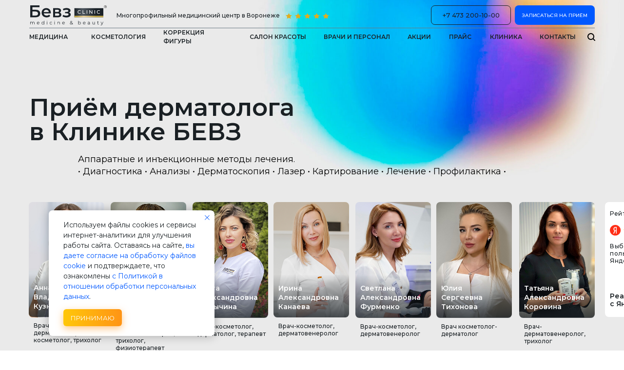

--- FILE ---
content_type: image/svg+xml
request_url: https://static.tildacdn.com/tild3961-3130-4936-a533-343238356538/telegramm.svg
body_size: 421
content:
<?xml version="1.0" encoding="UTF-8"?> <svg xmlns="http://www.w3.org/2000/svg" xmlns:xlink="http://www.w3.org/1999/xlink" version="1.1" id="Layer_1" x="0px" y="0px" viewBox="0 0 90.7 90.7" style="enable-background:new 0 0 90.7 90.7;" xml:space="preserve"> <style type="text/css"> .st0{fill:#FFFFFF;} .st1{fill:#3899BF;} </style> <path class="st0" d="M76.2,17c-6.4-7.1-14.4-11.6-23.9-13C35.5,1.6,21.8,7.3,11.5,20.8C7,26.7,4.6,33.5,3.7,40.8 c-0.1,0.5-0.1,1-0.2,1.5c0,2,0,3.9,0,5.9c0.2,1.5,0.4,3,0.7,4.4c2,10.9,7.5,19.6,16.3,26.3c5.7,4.3,12.1,6.8,19.1,7.8 c0.9,0.1,1.9,0.2,2.8,0.4c2,0,3.9,0,5.9,0c1.5-0.2,3-0.4,4.4-0.7c11-2,19.8-7.6,26.5-16.6c4.2-5.6,6.8-11.9,7.6-18.9 C88.4,38.2,84.9,26.7,76.2,17z"></path> <path class="st1" d="M48.5,90.7c-2.1,0-4.3,0-6.4,0c-1-0.1-2-0.3-3-0.4c-7.6-1.1-14.6-3.8-20.7-8.5C8.8,74.6,2.9,65.1,0.7,53.3 c-0.3-1.6-0.5-3.2-0.7-4.8c0-2.1,0-4.3,0-6.4c0.1-0.6,0.2-1.1,0.2-1.7c0.9-8,3.5-15.4,8.4-21.8C19.8,4.1,34.7-2,52.8,0.6 c10.3,1.5,19,6.4,25.9,14.1c9.5,10.5,13.3,22.9,11.5,36.9C89.3,59.1,86.5,65.9,82,72C74.8,81.7,65.3,87.7,53.3,90 C51.8,90.3,50.1,90.4,48.5,90.7z M44.7,59.7c0.2,0.1,0.3,0.2,0.5,0.3c3.4,2.5,6.8,5,10.3,7.6c2.5,1.9,4.2,1.2,4.8-1.8 c2.2-10.5,4.5-20.9,6.7-31.4c0.3-1.6,0.7-3.3,0.8-5c0.1-1.3-0.9-2.2-2.2-2.1c-0.5,0-1,0.2-1.4,0.4c-11.5,4.4-23,8.8-34.4,13.3 c-3.2,1.2-6.3,2.4-9.5,3.7c-0.8,0.3-1.7,0.8-1.6,1.8c0.1,1,1,1.3,1.8,1.5c3.4,1.1,6.9,2.1,10.3,3.2c0.6,0.2,1,0.1,1.6-0.2 c5.2-3.3,10.5-6.6,15.7-9.9c3.2-2,6.3-4,9.5-6c0.4-0.3,1.1-0.2,1.6-0.3c-0.3,0.4-0.4,0.9-0.8,1.2c-6.6,6-13.2,11.9-19.8,17.9 c-0.5,0.5-0.7,0.9-0.8,1.6c-0.1,1.4-0.2,2.9-0.3,4.3c-0.1,2.1-0.3,4.1-0.4,6.2c0.9,0.1,1.6-0.4,2.2-1C41,63.2,42.9,61.5,44.7,59.7z"></path> </svg> 

--- FILE ---
content_type: image/svg+xml
request_url: https://static.tildacdn.com/tild6438-6164-4266-b664-333034353438/yandex-reuting.svg
body_size: 490
content:
<?xml version="1.0" encoding="UTF-8"?> <svg xmlns="http://www.w3.org/2000/svg" xmlns:xlink="http://www.w3.org/1999/xlink" version="1.1" id="Layer_1" x="0px" y="0px" viewBox="0 0 331.7 76.5" style="enable-background:new 0 0 331.7 76.5;" xml:space="preserve"> <style type="text/css"> .st0{fill:#FF2F17;} .st1{fill:#FFC800;} </style> <g> <path class="st0" d="M38.3,0c21.1,0,38.5,17.2,38.3,38.7c-0.2,20.8-17.3,38.2-39,37.8C16.8,76.2-0.4,59.1,0,37.6 C0.4,16.8,17.3,0,38.3,0z M23.4,61.9c0.1,0,0.2,0,0.3,0c2,0,4,0,6.1,0c0.2,0,0.3-0.1,0.4-0.3c2.5-5.8,5.1-11.5,7.6-17.3 c0.1-0.2,0.2-0.2,0.4-0.2c1.4,0,2.9,0,4.3,0c0.4,0,0.4,0,0.4,0.4c0,5.7,0,11.3,0,17c0,0.3,0,0.3,0.3,0.3c1.7,0,3.4,0,5.1,0 c0.4,0,0.4,0,0.4-0.3c0-15.5,0-31,0-46.5c0-0.3,0-0.3-0.3-0.3c-3,0-6,0-9,0c-1.4,0-2.8,0.2-4.2,0.6c-2.1,0.6-4,1.7-5.6,3.3 c-2.1,2.1-3.2,4.7-3.7,7.5c-0.2,1.2-0.3,2.4-0.3,3.6c-0.1,1.7,0.1,3.3,0.5,4.9c0.7,2.8,2.2,5.2,4.5,6.9c0.5,0.4,1,0.7,1.6,1.1 C29.2,49,26.3,55.4,23.4,61.9z"></path> <path class="st0" d="M42.8,19.7c0,6.5,0,12.9,0,19.4c-0.1,0-0.1,0-0.2,0c-1.3,0-2.6,0-3.9,0c-1.2,0-2.4-0.3-3.5-0.9 c-1.3-0.7-2.1-1.9-2.7-3.2c-0.5-1.1-0.7-2.3-0.8-3.5c-0.1-1-0.1-2.1,0-3.1c0.1-2.1,0.6-4.2,1.8-5.9c1-1.4,2.4-2.3,4.1-2.6 c0.5-0.1,1-0.1,1.6-0.1c1.1,0,2.2,0,3.3,0C42.6,19.7,42.7,19.7,42.8,19.7z"></path> </g> <path class="st1" d="M119.2,18.2l6.1,12.3c0.1,0.2,0.4,0.4,0.6,0.5l13.5,2c0.7,0.1,1,0.9,0.5,1.4l-9.8,9.6c-0.2,0.2-0.3,0.5-0.2,0.7 l2.3,13.5c0.1,0.7-0.6,1.2-1.2,0.9l-12.1-6.4c-0.2-0.1-0.5-0.1-0.8,0L106,59c-0.6,0.3-1.3-0.2-1.2-0.9l2.3-13.5c0-0.3,0-0.6-0.2-0.7 L97,34.4c-0.5-0.5-0.2-1.3,0.5-1.4l13.5-2c0.3,0,0.5-0.2,0.6-0.5l6.1-12.3C118,17.6,118.9,17.6,119.2,18.2z"></path> <path class="st1" d="M167.1,18.2l6.1,12.3c0.1,0.2,0.4,0.4,0.6,0.5l13.5,2c0.7,0.1,1,0.9,0.5,1.4l-9.8,9.6c-0.2,0.2-0.3,0.5-0.2,0.7 l2.3,13.5c0.1,0.7-0.6,1.2-1.2,0.9l-12.1-6.4c-0.2-0.1-0.5-0.1-0.8,0L153.8,59c-0.6,0.3-1.3-0.2-1.2-0.9l2.3-13.5 c0-0.3,0-0.6-0.2-0.7l-9.8-9.6c-0.5-0.5-0.2-1.3,0.5-1.4l13.5-2c0.3,0,0.5-0.2,0.6-0.5l6.1-12.3C165.9,17.6,166.8,17.6,167.1,18.2z"></path> <path class="st1" d="M215,18.2l6.1,12.3c0.1,0.2,0.4,0.4,0.6,0.5l13.5,2c0.7,0.1,1,0.9,0.5,1.4l-9.8,9.6c-0.2,0.2-0.3,0.5-0.2,0.7 l2.3,13.5c0.1,0.7-0.6,1.2-1.2,0.9l-12.1-6.4c-0.2-0.1-0.5-0.1-0.8,0L201.7,59c-0.6,0.3-1.3-0.2-1.2-0.9l2.3-13.5 c0-0.3,0-0.6-0.2-0.7l-9.8-9.6c-0.5-0.5-0.2-1.3,0.5-1.4l13.5-2c0.3,0,0.5-0.2,0.6-0.5l6.1-12.3C213.8,17.6,214.7,17.6,215,18.2z"></path> <path class="st1" d="M262.8,18.2l6.1,12.3c0.1,0.2,0.4,0.4,0.6,0.5l13.5,2c0.7,0.1,1,0.9,0.5,1.4l-9.8,9.6c-0.2,0.2-0.3,0.5-0.2,0.7 l2.3,13.5c0.1,0.7-0.6,1.2-1.2,0.9l-12.1-6.4c-0.2-0.1-0.5-0.1-0.8,0L249.6,59c-0.6,0.3-1.3-0.2-1.2-0.9l2.3-13.5 c0-0.3,0-0.6-0.2-0.7l-9.8-9.6c-0.5-0.5-0.2-1.3,0.5-1.4l13.5-2c0.3,0,0.5-0.2,0.6-0.5l6.1-12.3C261.6,17.6,262.5,17.6,262.8,18.2z"></path> <path class="st1" d="M310.7,18.2l6.1,12.3c0.1,0.2,0.4,0.4,0.6,0.5l13.5,2c0.7,0.1,1,0.9,0.5,1.4l-9.8,9.6c-0.2,0.2-0.3,0.5-0.2,0.7 l2.3,13.5c0.1,0.7-0.6,1.2-1.2,0.9l-12.1-6.4c-0.2-0.1-0.5-0.1-0.8,0L297.4,59c-0.6,0.3-1.3-0.2-1.2-0.9l2.3-13.5 c0-0.3,0-0.6-0.2-0.7l-9.8-9.6c-0.5-0.5-0.2-1.3,0.5-1.4l13.5-2c0.3,0,0.5-0.2,0.6-0.5l6.1-12.3C309.5,17.6,310.4,17.6,310.7,18.2z"></path> </svg> 

--- FILE ---
content_type: image/svg+xml
request_url: https://static.tildacdn.com/tild6162-6436-4139-b633-636530383061/bevz-logotype-1.svg
body_size: 2053
content:
<?xml version="1.0" encoding="UTF-8"?> <svg xmlns="http://www.w3.org/2000/svg" xmlns:xlink="http://www.w3.org/1999/xlink" version="1.1" id="Layer_1" x="0px" y="0px" viewBox="0 0 283.5 73.7" style="enable-background:new 0 0 283.5 73.7;" xml:space="preserve"> <style type="text/css"> .st0{fill:#FFFFFF;} .st1{fill:url(#SVGID_1_);} </style> <path class="st0" d="M163.6,10.4v33.4h107.2V10.4H163.6z M182.6,29.3c1.4,0,2.6-0.5,3.6-1.6l1.2,1.2c-1.2,1.3-2.9,2-4.9,2 c-3.9,0-6.9-2.8-6.9-6.6s2.9-6.6,6.9-6.6c2,0,3.7,0.7,4.9,2l-1.2,1.2c-1-1.1-2.2-1.5-3.6-1.5c-2.9,0-5.1,2.1-5.1,5 C177.5,27.1,179.7,29.3,182.6,29.3z M203,30.8h-8.9v-13h1.9v11.3h7V30.8z M211,30.8h-1.9v-13h1.9V30.8z M230.1,30.8h-1.5l-7.8-9.7 v9.7H219v-13h1.5l7.8,9.7v-9.7h1.9V30.8z M239.9,30.8h-1.9v-13h1.9V30.8z M253.8,29.3c1.4,0,2.6-0.5,3.6-1.6l1.2,1.2 c-1.2,1.3-2.9,2-4.9,2c-3.9,0-6.9-2.8-6.9-6.6s2.9-6.6,6.9-6.6c2,0,3.7,0.7,4.9,2l-1.2,1.2c-1-1.1-2.2-1.5-3.6-1.5 c-2.9,0-5.1,2.1-5.1,5C248.7,27.1,250.8,29.3,253.8,29.3z"></path> <g> <path class="st0" d="M283.5,5.2c0,2.9-2.3,5.2-5.2,5.2S273,8.1,273,5.2s2.3-5.2,5.2-5.2C281.2,0,283.5,2.2,283.5,5.2z M282.9,5.2 c0-2.6-2-4.6-4.6-4.6c-2.7,0-4.7,2.1-4.7,4.7s2,4.7,4.7,4.7C280.9,9.9,282.9,7.8,282.9,5.2z M279.5,6.1l1.4,2.1h-0.8l-1.3-2 c-0.1,0-0.2,0-0.3,0H277v2h-0.8v-6h2.3c1.5,0,2.4,0.8,2.4,2C280.9,5.1,280.4,5.8,279.5,6.1z M280.1,4.2c0-0.8-0.6-1.3-1.7-1.3H277 v2.7h1.5C279.5,5.6,280.1,5.1,280.1,4.2z"></path> </g> <g> <g> <path class="st0" d="M15.8,64.5v5.5h-1.3v-5.4c0-2-1-3.1-2.7-3.1c-2,0-3.2,1.3-3.2,3.5v5H7.3v-5.4c0-2-1-3.1-2.8-3.1 c-1.9,0-3.2,1.3-3.2,3.5v5H0v-9.6h1.2v1.7c0.7-1.1,1.9-1.8,3.5-1.8c1.6,0,2.8,0.7,3.4,2c0.7-1.2,2.1-2,3.8-2 C14.3,60.5,15.8,61.8,15.8,64.5z"></path> <path class="st0" d="M34,65.7h-8c0.1,2,1.7,3.3,3.8,3.3c1.2,0,2.2-0.4,2.9-1.3l0.7,0.8c-0.9,1-2.2,1.6-3.7,1.6c-3,0-5-2-5-4.9 c0-2.8,2-4.9,4.7-4.9c2.7,0,4.6,2,4.6,4.9C34,65.4,34,65.6,34,65.7z M26,64.7h6.8c-0.2-1.9-1.5-3.2-3.4-3.2 C27.6,61.6,26.2,62.9,26,64.7z"></path> <path class="st0" d="M51.8,56.6v13.5h-1.2v-1.9c-0.8,1.3-2.1,2-3.7,2c-2.7,0-4.8-2-4.8-4.9c0-2.9,2-4.9,4.8-4.9 c1.5,0,2.8,0.7,3.6,1.9v-5.7H51.8z M50.5,65.3c0-2.2-1.5-3.7-3.5-3.7c-2,0-3.6,1.5-3.6,3.7c0,2.2,1.5,3.7,3.6,3.7 C49,69,50.5,67.5,50.5,65.3z"></path> <path class="st0" d="M61.5,57.5c0-0.5,0.4-0.9,0.9-0.9c0.5,0,0.9,0.4,0.9,0.9c0,0.5-0.4,0.9-0.9,0.9C61.9,58.4,61.5,58,61.5,57.5z M61.8,60.5H63v9.6h-1.3V60.5z"></path> <path class="st0" d="M72,65.3c0-2.9,2.1-4.9,4.9-4.9c1.6,0,3,0.6,3.7,1.9l-1,0.7c-0.7-1-1.7-1.4-2.8-1.4c-2.1,0-3.6,1.5-3.6,3.7 c0,2.3,1.5,3.7,3.6,3.7c1.1,0,2.1-0.4,2.8-1.4l1,0.7c-0.8,1.2-2.1,1.9-3.7,1.9C74.1,70.2,72,68.2,72,65.3z"></path> <path class="st0" d="M89.3,57.5c0-0.5,0.4-0.9,0.9-0.9c0.5,0,0.9,0.4,0.9,0.9c0,0.5-0.4,0.9-0.9,0.9C89.7,58.4,89.3,58,89.3,57.5z M89.6,60.5h1.3v9.6h-1.3V60.5z"></path> <path class="st0" d="M109.7,64.5v5.5h-1.3v-5.4c0-2-1.1-3.1-2.9-3.1c-2.1,0-3.3,1.3-3.3,3.5v5h-1.3v-9.6h1.2v1.8 c0.7-1.2,2-1.8,3.6-1.8C108.1,60.5,109.7,61.8,109.7,64.5z"></path> <path class="st0" d="M127.9,65.7h-8c0.1,2,1.7,3.3,3.8,3.3c1.2,0,2.2-0.4,2.9-1.3l0.7,0.8c-0.9,1-2.2,1.6-3.7,1.6c-3,0-5-2-5-4.9 c0-2.8,2-4.9,4.7-4.9c2.7,0,4.6,2,4.6,4.9C127.9,65.4,127.9,65.6,127.9,65.7z M119.9,64.7h6.8c-0.2-1.9-1.5-3.2-3.4-3.2 C121.5,61.6,120.1,62.9,119.9,64.7z"></path> <path class="st0" d="M157.5,70.3l-1.8-1.8c-1.1,1.1-2.5,1.7-4.3,1.7c-2.5,0-4.3-1.3-4.3-3.2c0-1.5,0.9-2.6,3.2-4 c-1.2-1.3-1.6-2-1.6-3c0-1.6,1.3-2.7,3.2-2.7c1.8,0,3,0.9,3,2.5c0,1.3-0.8,2.2-2.8,3.4l3.5,3.6c0.4-0.7,0.7-1.5,0.9-2.5l1.1,0.3 c-0.2,1.1-0.6,2.1-1.1,2.9l1.8,1.9L157.5,70.3z M154.9,67.7l-3.8-3.9c-2,1.2-2.7,2-2.7,3.1c0,1.4,1.2,2.3,3.1,2.3 C152.9,69.1,154.1,68.6,154.9,67.7z M150,60c0,0.7,0.3,1.3,1.4,2.5c1.8-1.1,2.4-1.7,2.4-2.6c0-0.9-0.7-1.6-1.9-1.6 C150.7,58.2,150,58.9,150,60z"></path> <path class="st0" d="M187.4,65.3c0,2.9-2,4.9-4.8,4.9c-1.6,0-2.9-0.7-3.7-2v1.9h-1.2V56.6h1.3v5.7c0.8-1.2,2.1-1.9,3.6-1.9 C185.4,60.5,187.4,62.4,187.4,65.3z M186.2,65.3c0-2.2-1.5-3.7-3.6-3.7c-2,0-3.6,1.5-3.6,3.7c0,2.2,1.5,3.7,3.6,3.7 C184.6,69,186.2,67.5,186.2,65.3z"></path> <path class="st0" d="M204.8,65.7h-8c0.1,2,1.7,3.3,3.8,3.3c1.2,0,2.2-0.4,2.9-1.3l0.7,0.8c-0.9,1-2.2,1.6-3.7,1.6c-3,0-5-2-5-4.9 c0-2.8,2-4.9,4.7-4.9c2.7,0,4.6,2,4.6,4.9C204.8,65.4,204.8,65.6,204.8,65.7z M196.8,64.7h6.8c-0.2-1.9-1.5-3.2-3.4-3.2 C198.3,61.6,196.9,62.9,196.8,64.7z"></path> <path class="st0" d="M220.7,64.2v5.9h-1.2v-1.5c-0.6,1-1.7,1.6-3.3,1.6c-2.2,0-3.5-1.1-3.5-2.8c0-1.5,0.9-2.7,3.7-2.7h3v-0.6 c0-1.6-0.9-2.5-2.7-2.5c-1.2,0-2.4,0.4-3.2,1.1l-0.6-1c1-0.8,2.4-1.3,3.9-1.3C219.3,60.5,220.7,61.7,220.7,64.2z M219.5,67.2v-1.6 h-3c-1.9,0-2.5,0.7-2.5,1.7c0,1.1,0.9,1.8,2.4,1.8C217.9,69.2,218.9,68.5,219.5,67.2z"></path> <path class="st0" d="M239.2,60.5v9.6H238v-1.7c-0.7,1.2-1.9,1.8-3.4,1.8c-2.4,0-4-1.4-4-4.1v-5.5h1.3v5.4c0,2,1.1,3.1,2.9,3.1 c2,0,3.3-1.3,3.3-3.5v-5H239.2z"></path> <path class="st0" d="M254.3,69.5c-0.5,0.5-1.3,0.7-2,0.7c-1.8,0-2.8-1-2.8-2.8v-5.8h-1.7v-1.1h1.7v-2.1h1.3v2.1h2.9v1.1h-2.9v5.7 c0,1.1,0.6,1.7,1.7,1.7c0.5,0,1.1-0.2,1.4-0.5L254.3,69.5z"></path> <path class="st0" d="M270.8,60.5l-4.8,10.7c-0.8,1.9-1.8,2.5-3.2,2.5c-0.9,0-1.7-0.3-2.3-0.9l0.6-1c0.5,0.5,1.1,0.7,1.7,0.7 c0.9,0,1.4-0.4,2-1.6l0.4-0.9l-4.3-9.5h1.3l3.6,8.1l3.6-8.1H270.8z"></path> </g> </g> <path class="st0" d="M20.9,16.3H8V6.7h26.1V0H0v43.7h19.7c11.1,0,17.3-4.9,17.3-13.6C37,21.9,31.4,16.3,20.9,16.3z M19.3,37.5H8v-15 h11.3c6.4,0,9.6,3.3,9.6,7.9C28.8,35.1,25.5,37.5,19.3,37.5z"></path> <path class="st0" d="M76.2,29.6H50c0.9,4.9,5,8,10.8,8c3.8,0,6.7-1.2,9.1-3.6l4.2,4.8c-3,3.6-7.7,5.4-13.4,5.4 c-11.2,0-18.4-7.2-18.4-17.1S49.5,10,59.4,10c9.8,0,16.9,6.8,16.9,17.2C76.3,27.9,76.2,28.8,76.2,29.6z M49.9,24.4h18.9 c-0.6-4.8-4.3-8.1-9.4-8.1C54.3,16.2,50.6,19.5,49.9,24.4z"></path> <path class="st0" d="M115.2,34.4c0,5.9-4.4,9.4-13.4,9.4h-17V10.4h16.3c8.1,0,13,3.1,13,8.6c0,3.4-1.9,6-5.1,7.4 C113.2,27.6,115.2,30.3,115.2,34.4z M92.3,24.3h8.2c4,0,6.1-1.4,6.1-4.2c0-2.7-2.1-4.1-6.1-4.1h-8.2V24.3z M107.7,33.9 c0-2.9-1.9-4.4-6.2-4.4h-9.2v8.6h8.9C105.4,38.1,107.7,36.7,107.7,33.9z"></path> <path class="st0" d="M150.1,33.9c0,6.2-6.7,10.4-16,10.4c-5.1,0-10.3-1.3-14.3-3.5L122,35c3.3,1.8,7.5,2.9,11.6,2.9 c5.2,0,8.4-1.7,8.4-4.6c0-2.6-2.4-4.1-6.6-4.1H129V24h5.9c3.9,0,6.3-1.4,6.3-3.8c0-2.4-2.8-3.9-7.5-3.9c-3.4,0-6.9,0.8-10.6,2.4 l-2-5.7c4.6-2.1,8.9-3.1,13.3-3.1c8.6,0,14.8,3.7,14.8,9.2c0,3.3-2.2,5.9-5.6,7.3C147.6,27.6,150.1,30.2,150.1,33.9z"></path> <linearGradient id="SVGID_1_" gradientUnits="userSpaceOnUse" x1="163.5927" y1="41.0313" x2="270.8408" y2="41.0313"> <stop offset="8.938547e-02" style="stop-color:#C5AB4D"></stop> <stop offset="0.3212" style="stop-color:#F1D6A2"></stop> <stop offset="0.743" style="stop-color:#C5AB4D"></stop> </linearGradient> <rect x="163.6" y="38.3" class="st1" width="107.2" height="5.4"></rect> </svg> 

--- FILE ---
content_type: image/svg+xml
request_url: https://static.tildacdn.com/tild3463-3461-4462-a562-373730613164/star.svg
body_size: 72
content:
<?xml version="1.0" encoding="UTF-8"?> <!-- Generator: Adobe Illustrator 23.0.2, SVG Export Plug-In . SVG Version: 6.00 Build 0) --> <svg xmlns="http://www.w3.org/2000/svg" xmlns:xlink="http://www.w3.org/1999/xlink" id="Layer_1" x="0px" y="0px" viewBox="0 0 141.7 19.8" style="enable-background:new 0 0 141.7 19.8;" xml:space="preserve"> <style type="text/css"> .st0{fill:#E0AD20;} </style> <polygon class="st0" points="10.3,0 13.5,6.4 20.6,7.5 15.4,12.5 16.7,19.6 10.3,16.2 3.9,19.6 5.1,12.5 0,7.5 7.1,6.4 "></polygon> <polygon class="st0" points="40.6,0 43.8,6.4 50.9,7.5 45.7,12.5 46.9,19.6 40.6,16.2 34.2,19.6 35.4,12.5 30.3,7.5 37.4,6.4 "></polygon> <polygon class="st0" points="70.9,0 74,6.4 81.2,7.5 76,12.5 77.2,19.6 70.9,16.2 64.5,19.6 65.7,12.5 60.6,7.5 67.7,6.4 "></polygon> <polygon class="st0" points="101.2,0 104.3,6.4 111.4,7.5 106.3,12.5 107.5,19.6 101.2,16.2 94.8,19.6 96,12.5 90.9,7.5 98,6.4 "></polygon> <polygon class="st0" points="131.4,0 134.6,6.4 141.7,7.5 136.6,12.5 137.8,19.6 131.4,16.2 125.1,19.6 126.3,12.5 121.1,7.5 128.3,6.4 "></polygon> </svg> 

--- FILE ---
content_type: image/svg+xml
request_url: https://static.tildacdn.com/tild3139-3566-4935-a331-383261623435/yandex-reuting.svg
body_size: 519
content:
<?xml version="1.0" encoding="UTF-8"?> <svg xmlns="http://www.w3.org/2000/svg" xmlns:xlink="http://www.w3.org/1999/xlink" version="1.1" id="Layer_1" x="0px" y="0px" viewBox="0 0 331.7 76.5" style="enable-background:new 0 0 331.7 76.5;" xml:space="preserve"> <style type="text/css"> .st0{fill:#FFFFFF;} .st1{fill:#FF2F17;} .st2{fill:#FFC800;} </style> <circle class="st0" cx="38.9" cy="37.9" r="34.8"></circle> <g> <path class="st1" d="M38.3,0c21.1,0,38.5,17.2,38.3,38.7c-0.2,20.8-17.3,38.2-39,37.8C16.8,76.2-0.4,59.1,0,37.6 C0.4,16.8,17.3,0,38.3,0z M23.4,61.9c0.1,0,0.2,0,0.3,0c2,0,4,0,6.1,0c0.2,0,0.3-0.1,0.4-0.3c2.5-5.8,5.1-11.5,7.6-17.3 c0.1-0.2,0.2-0.2,0.4-0.2c1.4,0,2.9,0,4.3,0c0.4,0,0.4,0,0.4,0.4c0,5.7,0,11.3,0,17c0,0.3,0,0.3,0.3,0.3c1.7,0,3.4,0,5.1,0 c0.4,0,0.4,0,0.4-0.3c0-15.5,0-31,0-46.5c0-0.3,0-0.3-0.3-0.3c-3,0-6,0-9,0c-1.4,0-2.8,0.2-4.2,0.6c-2.1,0.6-4,1.7-5.6,3.3 c-2.1,2.1-3.2,4.7-3.7,7.5c-0.2,1.2-0.3,2.4-0.3,3.6c-0.1,1.7,0.1,3.3,0.5,4.9c0.7,2.8,2.2,5.2,4.5,6.9c0.5,0.4,1,0.7,1.6,1.1 C29.2,49,26.3,55.4,23.4,61.9z"></path> <path class="st1" d="M42.8,19.7c0,6.5,0,12.9,0,19.4c-0.1,0-0.1,0-0.2,0c-1.3,0-2.6,0-3.9,0c-1.2,0-2.4-0.3-3.5-0.9 c-1.3-0.7-2.1-1.9-2.7-3.2c-0.5-1.1-0.7-2.3-0.8-3.5c-0.1-1-0.1-2.1,0-3.1c0.1-2.1,0.6-4.2,1.8-5.9c1-1.4,2.4-2.3,4.1-2.6 c0.5-0.1,1-0.1,1.6-0.1c1.1,0,2.2,0,3.3,0C42.6,19.7,42.7,19.7,42.8,19.7z"></path> </g> <path class="st2" d="M119.2,18.2l6.1,12.3c0.1,0.2,0.4,0.4,0.6,0.5l13.5,2c0.7,0.1,1,0.9,0.5,1.4l-9.8,9.6c-0.2,0.2-0.3,0.5-0.2,0.7 l2.3,13.5c0.1,0.7-0.6,1.2-1.2,0.9l-12.1-6.4c-0.2-0.1-0.5-0.1-0.8,0L106,59c-0.6,0.3-1.3-0.2-1.2-0.9l2.3-13.5c0-0.3,0-0.6-0.2-0.7 L97,34.4c-0.5-0.5-0.2-1.3,0.5-1.4l13.5-2c0.3,0,0.5-0.2,0.6-0.5l6.1-12.3C118,17.6,118.9,17.6,119.2,18.2z"></path> <path class="st2" d="M167.1,18.2l6.1,12.3c0.1,0.2,0.4,0.4,0.6,0.5l13.5,2c0.7,0.1,1,0.9,0.5,1.4L178,44c-0.2,0.2-0.3,0.5-0.2,0.7 l2.3,13.5c0.1,0.7-0.6,1.2-1.2,0.9l-12.1-6.4c-0.2-0.1-0.5-0.1-0.8,0L153.8,59c-0.6,0.3-1.3-0.2-1.2-0.9l2.3-13.5 c0-0.3,0-0.6-0.2-0.7l-9.8-9.6c-0.5-0.5-0.2-1.3,0.5-1.4l13.5-2c0.3,0,0.5-0.2,0.6-0.5l6.1-12.3C165.9,17.6,166.8,17.6,167.1,18.2z"></path> <path class="st2" d="M215,18.2l6.1,12.3c0.1,0.2,0.4,0.4,0.6,0.5l13.5,2c0.7,0.1,1,0.9,0.5,1.4l-9.8,9.6c-0.2,0.2-0.3,0.5-0.2,0.7 l2.3,13.5c0.1,0.7-0.6,1.2-1.2,0.9l-12.1-6.4c-0.2-0.1-0.5-0.1-0.8,0L201.7,59c-0.6,0.3-1.3-0.2-1.2-0.9l2.3-13.5 c0-0.3,0-0.6-0.2-0.7l-9.8-9.6c-0.5-0.5-0.2-1.3,0.5-1.4l13.5-2c0.3,0,0.5-0.2,0.6-0.5l6.1-12.3C213.8,17.6,214.7,17.6,215,18.2z"></path> <path class="st2" d="M262.8,18.2l6.1,12.3c0.1,0.2,0.4,0.4,0.6,0.5l13.5,2c0.7,0.1,1,0.9,0.5,1.4l-9.8,9.6c-0.2,0.2-0.3,0.5-0.2,0.7 l2.3,13.5c0.1,0.7-0.6,1.2-1.2,0.9l-12.1-6.4c-0.2-0.1-0.5-0.1-0.8,0L249.6,59c-0.6,0.3-1.3-0.2-1.2-0.9l2.3-13.5 c0-0.3,0-0.6-0.2-0.7l-9.8-9.6c-0.5-0.5-0.2-1.3,0.5-1.4l13.5-2c0.3,0,0.5-0.2,0.6-0.5l6.1-12.3C261.6,17.6,262.5,17.6,262.8,18.2z"></path> <path class="st2" d="M310.7,18.2l6.1,12.3c0.1,0.2,0.4,0.4,0.6,0.5l13.5,2c0.7,0.1,1,0.9,0.5,1.4l-9.8,9.6c-0.2,0.2-0.3,0.5-0.2,0.7 l2.3,13.5c0.1,0.7-0.6,1.2-1.2,0.9l-12.1-6.4c-0.2-0.1-0.5-0.1-0.8,0L297.4,59c-0.6,0.3-1.3-0.2-1.2-0.9l2.3-13.5 c0-0.3,0-0.6-0.2-0.7l-9.8-9.6c-0.5-0.5-0.2-1.3,0.5-1.4l13.5-2c0.3,0,0.5-0.2,0.6-0.5l6.1-12.3C309.5,17.6,310.4,17.6,310.7,18.2z"></path> </svg> 

--- FILE ---
content_type: image/svg+xml
request_url: https://static.tildacdn.com/tild6265-3533-4263-b135-366631663239/bevz-logotype.svg
body_size: 2188
content:
<?xml version="1.0" encoding="UTF-8"?> <!-- Generator: Adobe Illustrator 23.0.2, SVG Export Plug-In . SVG Version: 6.00 Build 0) --> <svg xmlns="http://www.w3.org/2000/svg" xmlns:xlink="http://www.w3.org/1999/xlink" id="Layer_1" x="0px" y="0px" viewBox="0 0 283.5 73.7" style="enable-background:new 0 0 283.5 73.7;" xml:space="preserve"> <style type="text/css"> .st0{fill:#1A2127;} .st1{fill:url(#SVGID_1_);} .st2{fill:url(#SVGID_2_);} .st3{fill:#FFFFFF;} </style> <g> <path d="M283.5,5.2c0,2.9-2.3,5.2-5.2,5.2S273,8.1,273,5.2s2.3-5.2,5.2-5.2C281.2,0,283.5,2.2,283.5,5.2z M282.9,5.2 c0-2.6-2-4.6-4.6-4.6c-2.7,0-4.7,2.1-4.7,4.7s2,4.7,4.7,4.7C280.9,9.9,282.9,7.8,282.9,5.2z M279.5,6.1l1.4,2.1h-0.8l-1.3-2 c-0.1,0-0.2,0-0.3,0H277v2h-0.8v-6h2.3c1.5,0,2.4,0.8,2.4,2C280.9,5.1,280.4,5.8,279.5,6.1z M280.1,4.2c0-0.8-0.6-1.3-1.7-1.3H277 v2.7h1.5C279.5,5.6,280.1,5.1,280.1,4.2z"></path> </g> <g> <g> <g> <path class="st0" d="M15.8,64.5v5.5h-1.3v-5.4c0-2-1-3.1-2.7-3.1c-2,0-3.2,1.3-3.2,3.5v5H7.3v-5.4c0-2-1-3.1-2.8-3.1 c-1.9,0-3.2,1.3-3.2,3.5v5H0v-9.6h1.2v1.7c0.7-1.1,1.9-1.8,3.5-1.8c1.6,0,2.8,0.7,3.4,2c0.7-1.2,2.1-2,3.8-2 C14.3,60.5,15.8,61.8,15.8,64.5z"></path> <path class="st0" d="M34,65.7h-8c0.1,2,1.7,3.3,3.8,3.3c1.2,0,2.2-0.4,2.9-1.3l0.7,0.8c-0.9,1-2.2,1.6-3.7,1.6c-3,0-5-2-5-4.9 c0-2.8,2-4.9,4.7-4.9c2.7,0,4.6,2,4.6,4.9C34,65.4,34,65.6,34,65.7z M26,64.7h6.8c-0.2-1.9-1.5-3.2-3.4-3.2 C27.6,61.6,26.2,62.9,26,64.7z"></path> <path class="st0" d="M51.8,56.6v13.5h-1.2v-1.9c-0.8,1.3-2.1,2-3.7,2c-2.7,0-4.8-2-4.8-4.9c0-2.9,2-4.9,4.8-4.9 c1.5,0,2.8,0.7,3.6,1.9v-5.7H51.8z M50.5,65.3c0-2.2-1.5-3.7-3.5-3.7c-2,0-3.6,1.5-3.6,3.7c0,2.2,1.5,3.7,3.6,3.7 C49,69,50.5,67.5,50.5,65.3z"></path> <path class="st0" d="M61.5,57.5c0-0.5,0.4-0.9,0.9-0.9c0.5,0,0.9,0.4,0.9,0.9c0,0.5-0.4,0.9-0.9,0.9C61.9,58.4,61.5,58,61.5,57.5 z M61.8,60.5H63v9.6h-1.3V60.5z"></path> <path class="st0" d="M72,65.3c0-2.9,2.1-4.9,4.9-4.9c1.6,0,3,0.6,3.7,1.9l-1,0.7c-0.7-1-1.7-1.4-2.8-1.4c-2.1,0-3.6,1.5-3.6,3.7 c0,2.3,1.5,3.7,3.6,3.7c1.1,0,2.1-0.4,2.8-1.4l1,0.7c-0.8,1.2-2.1,1.9-3.7,1.9C74.1,70.2,72,68.2,72,65.3z"></path> <path class="st0" d="M89.3,57.5c0-0.5,0.4-0.9,0.9-0.9c0.5,0,0.9,0.4,0.9,0.9c0,0.5-0.4,0.9-0.9,0.9C89.7,58.4,89.3,58,89.3,57.5 z M89.6,60.5h1.3v9.6h-1.3V60.5z"></path> <path class="st0" d="M109.7,64.5v5.5h-1.3v-5.4c0-2-1.1-3.1-2.9-3.1c-2.1,0-3.3,1.3-3.3,3.5v5h-1.3v-9.6h1.2v1.8 c0.7-1.2,2-1.8,3.6-1.8C108.1,60.5,109.7,61.8,109.7,64.5z"></path> <path class="st0" d="M127.9,65.7h-8c0.1,2,1.7,3.3,3.8,3.3c1.2,0,2.2-0.4,2.9-1.3l0.7,0.8c-0.9,1-2.2,1.6-3.7,1.6c-3,0-5-2-5-4.9 c0-2.8,2-4.9,4.7-4.9c2.7,0,4.6,2,4.6,4.9C127.9,65.4,127.9,65.6,127.9,65.7z M119.9,64.7h6.8c-0.2-1.9-1.5-3.2-3.4-3.2 C121.5,61.6,120.1,62.9,119.9,64.7z"></path> <path class="st0" d="M157.5,70.3l-1.8-1.8c-1.1,1.1-2.5,1.7-4.3,1.7c-2.5,0-4.3-1.3-4.3-3.2c0-1.5,0.9-2.6,3.2-4 c-1.2-1.3-1.6-2-1.6-3c0-1.6,1.3-2.7,3.2-2.7c1.8,0,3,0.9,3,2.5c0,1.3-0.8,2.2-2.8,3.4l3.5,3.6c0.4-0.7,0.7-1.5,0.9-2.5l1.1,0.3 c-0.2,1.1-0.6,2.1-1.1,2.9l1.8,1.9L157.5,70.3z M154.9,67.7l-3.8-3.9c-2,1.2-2.7,2-2.7,3.1c0,1.4,1.2,2.3,3.1,2.3 C152.9,69.1,154.1,68.6,154.9,67.7z M150,60c0,0.7,0.3,1.3,1.4,2.5c1.8-1.1,2.4-1.7,2.4-2.6c0-0.9-0.7-1.6-1.9-1.6 C150.7,58.2,150,58.9,150,60z"></path> <path class="st0" d="M187.4,65.3c0,2.9-2,4.9-4.8,4.9c-1.6,0-2.9-0.7-3.7-2v1.9h-1.2V56.6h1.3v5.7c0.8-1.2,2.1-1.9,3.6-1.9 C185.4,60.5,187.4,62.4,187.4,65.3z M186.2,65.3c0-2.2-1.5-3.7-3.6-3.7c-2,0-3.6,1.5-3.6,3.7c0,2.2,1.5,3.7,3.6,3.7 C184.6,69,186.2,67.5,186.2,65.3z"></path> <path class="st0" d="M204.8,65.7h-8c0.1,2,1.7,3.3,3.8,3.3c1.2,0,2.2-0.4,2.9-1.3l0.7,0.8c-0.9,1-2.2,1.6-3.7,1.6c-3,0-5-2-5-4.9 c0-2.8,2-4.9,4.7-4.9c2.7,0,4.6,2,4.6,4.9C204.8,65.4,204.8,65.6,204.8,65.7z M196.8,64.7h6.8c-0.2-1.9-1.5-3.2-3.4-3.2 C198.3,61.6,196.9,62.9,196.8,64.7z"></path> <path class="st0" d="M220.7,64.2v5.9h-1.2v-1.5c-0.6,1-1.7,1.6-3.3,1.6c-2.2,0-3.5-1.1-3.5-2.8c0-1.5,0.9-2.7,3.7-2.7h3v-0.6 c0-1.6-0.9-2.5-2.7-2.5c-1.2,0-2.4,0.4-3.2,1.1l-0.6-1c1-0.8,2.4-1.3,3.9-1.3C219.3,60.5,220.7,61.7,220.7,64.2z M219.5,67.2 v-1.6h-3c-1.9,0-2.5,0.7-2.5,1.7c0,1.1,0.9,1.8,2.4,1.8C217.9,69.2,218.9,68.5,219.5,67.2z"></path> <path class="st0" d="M239.2,60.5v9.6H238v-1.7c-0.7,1.2-1.9,1.8-3.4,1.8c-2.4,0-4-1.4-4-4.1v-5.5h1.3v5.4c0,2,1.1,3.1,2.9,3.1 c2,0,3.3-1.3,3.3-3.5v-5H239.2z"></path> <path class="st0" d="M254.3,69.5c-0.5,0.5-1.3,0.7-2,0.7c-1.8,0-2.8-1-2.8-2.8v-5.8h-1.7v-1.1h1.7v-2.1h1.3v2.1h2.9v1.1h-2.9v5.7 c0,1.1,0.6,1.7,1.7,1.7c0.5,0,1.1-0.2,1.4-0.5L254.3,69.5z"></path> <path class="st0" d="M270.8,60.5l-4.8,10.7c-0.8,1.9-1.8,2.5-3.2,2.5c-0.9,0-1.7-0.3-2.3-0.9l0.6-1c0.5,0.5,1.1,0.7,1.7,0.7 c0.9,0,1.4-0.4,2-1.6l0.4-0.9l-4.3-9.5h1.3l3.6,8.1l3.6-8.1H270.8z"></path> </g> </g> <linearGradient id="SVGID_1_" gradientUnits="userSpaceOnUse" x1="163.5927" y1="27.0566" x2="270.8408" y2="27.0566"> <stop offset="0" style="stop-color:#1A2127"></stop> <stop offset="0.2793" style="stop-color:#4E575F"></stop> <stop offset="0.743" style="stop-color:#1A2127"></stop> </linearGradient> <rect x="163.6" y="10.4" class="st1" width="107.2" height="33.4"></rect> <path class="st0" d="M20.9,16.3H8V6.7h26.1V0H0v43.7h19.7c11.1,0,17.3-4.9,17.3-13.6C37,21.9,31.4,16.3,20.9,16.3z M19.3,37.5H8 v-15h11.3c6.4,0,9.6,3.3,9.6,7.9C28.8,35.1,25.5,37.5,19.3,37.5z"></path> <path class="st0" d="M76.2,29.6H50c0.9,4.9,5,8,10.8,8c3.8,0,6.7-1.2,9.1-3.6l4.2,4.8c-3,3.6-7.7,5.4-13.4,5.4 c-11.2,0-18.4-7.2-18.4-17.1S49.5,10,59.4,10c9.8,0,16.9,6.8,16.9,17.2C76.3,27.9,76.2,28.8,76.2,29.6z M49.9,24.4h18.9 c-0.6-4.8-4.3-8.1-9.4-8.1C54.3,16.2,50.6,19.5,49.9,24.4z"></path> <path class="st0" d="M115.2,34.4c0,5.9-4.4,9.4-13.4,9.4h-17V10.4h16.3c8.1,0,13,3.1,13,8.6c0,3.4-1.9,6-5.1,7.4 C113.2,27.6,115.2,30.3,115.2,34.4z M92.3,24.3h8.2c4,0,6.1-1.4,6.1-4.2c0-2.7-2.1-4.1-6.1-4.1h-8.2V24.3z M107.7,33.9 c0-2.9-1.9-4.4-6.2-4.4h-9.2v8.6h8.9C105.4,38.1,107.7,36.7,107.7,33.9z"></path> <path class="st0" d="M150.1,33.9c0,6.2-6.7,10.4-16,10.4c-5.1,0-10.3-1.3-14.3-3.5L122,35c3.3,1.8,7.5,2.9,11.6,2.9 c5.2,0,8.4-1.7,8.4-4.6c0-2.6-2.4-4.1-6.6-4.1H129V24h5.9c3.9,0,6.3-1.4,6.3-3.8c0-2.4-2.8-3.9-7.5-3.9c-3.4,0-6.9,0.8-10.6,2.4 l-2-5.7c4.6-2.1,8.9-3.1,13.3-3.1c8.6,0,14.8,3.7,14.8,9.2c0,3.3-2.2,5.9-5.6,7.3C147.6,27.6,150.1,30.2,150.1,33.9z"></path> <linearGradient id="SVGID_2_" gradientUnits="userSpaceOnUse" x1="163.5927" y1="41.0313" x2="270.8408" y2="41.0313"> <stop offset="8.938547e-02" style="stop-color:#C5AB4D"></stop> <stop offset="0.3212" style="stop-color:#F1D6A2"></stop> <stop offset="0.743" style="stop-color:#C5AB4D"></stop> </linearGradient> <rect x="163.6" y="38.3" class="st2" width="107.2" height="5.4"></rect> <g> <g> <path class="st3" d="M175.6,24.3c0-3.8,2.9-6.6,6.9-6.6c2,0,3.7,0.7,4.9,2l-1.2,1.2c-1-1.1-2.2-1.5-3.6-1.5c-2.9,0-5.1,2.1-5.1,5 c0,2.9,2.2,5,5.1,5c1.4,0,2.6-0.5,3.6-1.6l1.2,1.2c-1.2,1.3-2.9,2-4.9,2C178.6,30.9,175.6,28.1,175.6,24.3z"></path> <path class="st3" d="M194.1,17.8h1.9v11.3h7v1.6h-8.9V17.8z"></path> <path class="st3" d="M209.2,17.8h1.9v13h-1.9V17.8z"></path> <path class="st3" d="M230.1,17.8v13h-1.5l-7.8-9.7v9.7H219v-13h1.5l7.8,9.7v-9.7H230.1z"></path> <path class="st3" d="M238.1,17.8h1.9v13h-1.9V17.8z"></path> <path class="st3" d="M246.8,24.3c0-3.8,2.9-6.6,6.9-6.6c2,0,3.7,0.7,4.9,2l-1.2,1.2c-1-1.1-2.2-1.5-3.6-1.5c-2.9,0-5.1,2.1-5.1,5 c0,2.9,2.2,5,5.1,5c1.4,0,2.6-0.5,3.6-1.6l1.2,1.2c-1.2,1.3-2.9,2-4.9,2C249.7,30.9,246.8,28.1,246.8,24.3z"></path> </g> </g> </g> </svg> 

--- FILE ---
content_type: image/svg+xml
request_url: https://static.tildacdn.com/tild3433-3266-4166-b031-633136663736/bevz-logotype.svg
body_size: 2140
content:
<?xml version="1.0" encoding="UTF-8"?> <svg xmlns="http://www.w3.org/2000/svg" xmlns:xlink="http://www.w3.org/1999/xlink" version="1.1" id="Layer_1" x="0px" y="0px" viewBox="0 0 283.5 73.7" style="enable-background:new 0 0 283.5 73.7;" xml:space="preserve"> <style type="text/css"> .st0{fill:#1A2127;} .st1{fill:url(#SVGID_1_);} .st2{fill:url(#SVGID_2_);} .st3{fill:#FFFFFF;} </style> <g> <path d="M283.5,5.2c0,2.9-2.3,5.2-5.2,5.2S273,8.1,273,5.2s2.3-5.2,5.2-5.2C281.2,0,283.5,2.2,283.5,5.2z M282.9,5.2 c0-2.6-2-4.6-4.6-4.6c-2.7,0-4.7,2.1-4.7,4.7s2,4.7,4.7,4.7C280.9,9.9,282.9,7.8,282.9,5.2z M279.5,6.1l1.4,2.1h-0.8l-1.3-2 c-0.1,0-0.2,0-0.3,0H277v2h-0.8v-6h2.3c1.5,0,2.4,0.8,2.4,2C280.9,5.1,280.4,5.8,279.5,6.1z M280.1,4.2c0-0.8-0.6-1.3-1.7-1.3H277 v2.7h1.5C279.5,5.6,280.1,5.1,280.1,4.2z"></path> </g> <g> <g> <g> <path class="st0" d="M15.8,64.5v5.5h-1.3v-5.4c0-2-1-3.1-2.7-3.1c-2,0-3.2,1.3-3.2,3.5v5H7.3v-5.4c0-2-1-3.1-2.8-3.1 c-1.9,0-3.2,1.3-3.2,3.5v5H0v-9.6h1.2v1.7c0.7-1.1,1.9-1.8,3.5-1.8c1.6,0,2.8,0.7,3.4,2c0.7-1.2,2.1-2,3.8-2 C14.3,60.5,15.8,61.8,15.8,64.5z"></path> <path class="st0" d="M34,65.7h-8c0.1,2,1.7,3.3,3.8,3.3c1.2,0,2.2-0.4,2.9-1.3l0.7,0.8c-0.9,1-2.2,1.6-3.7,1.6c-3,0-5-2-5-4.9 c0-2.8,2-4.9,4.7-4.9c2.7,0,4.6,2,4.6,4.9C34,65.4,34,65.6,34,65.7z M26,64.7h6.8c-0.2-1.9-1.5-3.2-3.4-3.2 C27.6,61.6,26.2,62.9,26,64.7z"></path> <path class="st0" d="M51.8,56.6v13.5h-1.2v-1.9c-0.8,1.3-2.1,2-3.7,2c-2.7,0-4.8-2-4.8-4.9c0-2.9,2-4.9,4.8-4.9 c1.5,0,2.8,0.7,3.6,1.9v-5.7H51.8z M50.5,65.3c0-2.2-1.5-3.7-3.5-3.7c-2,0-3.6,1.5-3.6,3.7c0,2.2,1.5,3.7,3.6,3.7 C49,69,50.5,67.5,50.5,65.3z"></path> <path class="st0" d="M61.5,57.5c0-0.5,0.4-0.9,0.9-0.9c0.5,0,0.9,0.4,0.9,0.9c0,0.5-0.4,0.9-0.9,0.9C61.9,58.4,61.5,58,61.5,57.5 z M61.8,60.5H63v9.6h-1.3V60.5z"></path> <path class="st0" d="M72,65.3c0-2.9,2.1-4.9,4.9-4.9c1.6,0,3,0.6,3.7,1.9l-1,0.7c-0.7-1-1.7-1.4-2.8-1.4c-2.1,0-3.6,1.5-3.6,3.7 c0,2.3,1.5,3.7,3.6,3.7c1.1,0,2.1-0.4,2.8-1.4l1,0.7c-0.8,1.2-2.1,1.9-3.7,1.9C74.1,70.2,72,68.2,72,65.3z"></path> <path class="st0" d="M89.3,57.5c0-0.5,0.4-0.9,0.9-0.9c0.5,0,0.9,0.4,0.9,0.9c0,0.5-0.4,0.9-0.9,0.9C89.7,58.4,89.3,58,89.3,57.5 z M89.6,60.5h1.3v9.6h-1.3V60.5z"></path> <path class="st0" d="M109.7,64.5v5.5h-1.3v-5.4c0-2-1.1-3.1-2.9-3.1c-2.1,0-3.3,1.3-3.3,3.5v5h-1.3v-9.6h1.2v1.8 c0.7-1.2,2-1.8,3.6-1.8C108.1,60.5,109.7,61.8,109.7,64.5z"></path> <path class="st0" d="M127.9,65.7h-8c0.1,2,1.7,3.3,3.8,3.3c1.2,0,2.2-0.4,2.9-1.3l0.7,0.8c-0.9,1-2.2,1.6-3.7,1.6c-3,0-5-2-5-4.9 c0-2.8,2-4.9,4.7-4.9c2.7,0,4.6,2,4.6,4.9C127.9,65.4,127.9,65.6,127.9,65.7z M119.9,64.7h6.8c-0.2-1.9-1.5-3.2-3.4-3.2 C121.5,61.6,120.1,62.9,119.9,64.7z"></path> <path class="st0" d="M157.5,70.3l-1.8-1.8c-1.1,1.1-2.5,1.7-4.3,1.7c-2.5,0-4.3-1.3-4.3-3.2c0-1.5,0.9-2.6,3.2-4 c-1.2-1.3-1.6-2-1.6-3c0-1.6,1.3-2.7,3.2-2.7c1.8,0,3,0.9,3,2.5c0,1.3-0.8,2.2-2.8,3.4l3.5,3.6c0.4-0.7,0.7-1.5,0.9-2.5l1.1,0.3 c-0.2,1.1-0.6,2.1-1.1,2.9l1.8,1.9L157.5,70.3z M154.9,67.7l-3.8-3.9c-2,1.2-2.7,2-2.7,3.1c0,1.4,1.2,2.3,3.1,2.3 C152.9,69.1,154.1,68.6,154.9,67.7z M150,60c0,0.7,0.3,1.3,1.4,2.5c1.8-1.1,2.4-1.7,2.4-2.6c0-0.9-0.7-1.6-1.9-1.6 C150.7,58.2,150,58.9,150,60z"></path> <path class="st0" d="M187.4,65.3c0,2.9-2,4.9-4.8,4.9c-1.6,0-2.9-0.7-3.7-2v1.9h-1.2V56.6h1.3v5.7c0.8-1.2,2.1-1.9,3.6-1.9 C185.4,60.5,187.4,62.4,187.4,65.3z M186.2,65.3c0-2.2-1.5-3.7-3.6-3.7c-2,0-3.6,1.5-3.6,3.7c0,2.2,1.5,3.7,3.6,3.7 C184.6,69,186.2,67.5,186.2,65.3z"></path> <path class="st0" d="M204.8,65.7h-8c0.1,2,1.7,3.3,3.8,3.3c1.2,0,2.2-0.4,2.9-1.3l0.7,0.8c-0.9,1-2.2,1.6-3.7,1.6c-3,0-5-2-5-4.9 c0-2.8,2-4.9,4.7-4.9c2.7,0,4.6,2,4.6,4.9C204.8,65.4,204.8,65.6,204.8,65.7z M196.8,64.7h6.8c-0.2-1.9-1.5-3.2-3.4-3.2 C198.3,61.6,196.9,62.9,196.8,64.7z"></path> <path class="st0" d="M220.7,64.2v5.9h-1.2v-1.5c-0.6,1-1.7,1.6-3.3,1.6c-2.2,0-3.5-1.1-3.5-2.8c0-1.5,0.9-2.7,3.7-2.7h3v-0.6 c0-1.6-0.9-2.5-2.7-2.5c-1.2,0-2.4,0.4-3.2,1.1l-0.6-1c1-0.8,2.4-1.3,3.9-1.3C219.3,60.5,220.7,61.7,220.7,64.2z M219.5,67.2 v-1.6h-3c-1.9,0-2.5,0.7-2.5,1.7c0,1.1,0.9,1.8,2.4,1.8C217.9,69.2,218.9,68.5,219.5,67.2z"></path> <path class="st0" d="M239.2,60.5v9.6H238v-1.7c-0.7,1.2-1.9,1.8-3.4,1.8c-2.4,0-4-1.4-4-4.1v-5.5h1.3v5.4c0,2,1.1,3.1,2.9,3.1 c2,0,3.3-1.3,3.3-3.5v-5H239.2z"></path> <path class="st0" d="M254.3,69.5c-0.5,0.5-1.3,0.7-2,0.7c-1.8,0-2.8-1-2.8-2.8v-5.8h-1.7v-1.1h1.7v-2.1h1.3v2.1h2.9v1.1h-2.9v5.7 c0,1.1,0.6,1.7,1.7,1.7c0.5,0,1.1-0.2,1.4-0.5L254.3,69.5z"></path> <path class="st0" d="M270.8,60.5l-4.8,10.7c-0.8,1.9-1.8,2.5-3.2,2.5c-0.9,0-1.7-0.3-2.3-0.9l0.6-1c0.5,0.5,1.1,0.7,1.7,0.7 c0.9,0,1.4-0.4,2-1.6l0.4-0.9l-4.3-9.5h1.3l3.6,8.1l3.6-8.1H270.8z"></path> </g> </g> <linearGradient id="SVGID_1_" gradientUnits="userSpaceOnUse" x1="163.5927" y1="27.0566" x2="270.8408" y2="27.0566"> <stop offset="0" style="stop-color:#1A2127"></stop> <stop offset="0.2793" style="stop-color:#4E575F"></stop> <stop offset="0.743" style="stop-color:#1A2127"></stop> </linearGradient> <rect x="163.6" y="10.4" class="st1" width="107.2" height="33.4"></rect> <path class="st0" d="M20.9,16.3H8V6.7h26.1V0H0v43.7h19.7c11.1,0,17.3-4.9,17.3-13.6C37,21.9,31.4,16.3,20.9,16.3z M19.3,37.5H8 v-15h11.3c6.4,0,9.6,3.3,9.6,7.9C28.8,35.1,25.5,37.5,19.3,37.5z"></path> <path class="st0" d="M76.2,29.6H50c0.9,4.9,5,8,10.8,8c3.8,0,6.7-1.2,9.1-3.6l4.2,4.8c-3,3.6-7.7,5.4-13.4,5.4 c-11.2,0-18.4-7.2-18.4-17.1S49.5,10,59.4,10c9.8,0,16.9,6.8,16.9,17.2C76.3,27.9,76.2,28.8,76.2,29.6z M49.9,24.4h18.9 c-0.6-4.8-4.3-8.1-9.4-8.1C54.3,16.2,50.6,19.5,49.9,24.4z"></path> <path class="st0" d="M115.2,34.4c0,5.9-4.4,9.4-13.4,9.4h-17V10.4h16.3c8.1,0,13,3.1,13,8.6c0,3.4-1.9,6-5.1,7.4 C113.2,27.6,115.2,30.3,115.2,34.4z M92.3,24.3h8.2c4,0,6.1-1.4,6.1-4.2c0-2.7-2.1-4.1-6.1-4.1h-8.2V24.3z M107.7,33.9 c0-2.9-1.9-4.4-6.2-4.4h-9.2v8.6h8.9C105.4,38.1,107.7,36.7,107.7,33.9z"></path> <path class="st0" d="M150.1,33.9c0,6.2-6.7,10.4-16,10.4c-5.1,0-10.3-1.3-14.3-3.5L122,35c3.3,1.8,7.5,2.9,11.6,2.9 c5.2,0,8.4-1.7,8.4-4.6c0-2.6-2.4-4.1-6.6-4.1H129V24h5.9c3.9,0,6.3-1.4,6.3-3.8c0-2.4-2.8-3.9-7.5-3.9c-3.4,0-6.9,0.8-10.6,2.4 l-2-5.7c4.6-2.1,8.9-3.1,13.3-3.1c8.6,0,14.8,3.7,14.8,9.2c0,3.3-2.2,5.9-5.6,7.3C147.6,27.6,150.1,30.2,150.1,33.9z"></path> <linearGradient id="SVGID_2_" gradientUnits="userSpaceOnUse" x1="163.5927" y1="41.0313" x2="270.8408" y2="41.0313"> <stop offset="8.938547e-02" style="stop-color:#C5AB4D"></stop> <stop offset="0.3212" style="stop-color:#F1D6A2"></stop> <stop offset="0.743" style="stop-color:#C5AB4D"></stop> </linearGradient> <rect x="163.6" y="38.3" class="st2" width="107.2" height="5.4"></rect> <g> <g> <path class="st3" d="M175.6,24.3c0-3.8,2.9-6.6,6.9-6.6c2,0,3.7,0.7,4.9,2l-1.2,1.2c-1-1.1-2.2-1.5-3.6-1.5c-2.9,0-5.1,2.1-5.1,5 c0,2.9,2.2,5,5.1,5c1.4,0,2.6-0.5,3.6-1.6l1.2,1.2c-1.2,1.3-2.9,2-4.9,2C178.6,30.9,175.6,28.1,175.6,24.3z"></path> <path class="st3" d="M194.1,17.8h1.9v11.3h7v1.6h-8.9V17.8z"></path> <path class="st3" d="M209.2,17.8h1.9v13h-1.9V17.8z"></path> <path class="st3" d="M230.1,17.8v13h-1.5l-7.8-9.7v9.7H219v-13h1.5l7.8,9.7v-9.7H230.1z"></path> <path class="st3" d="M238.1,17.8h1.9v13h-1.9V17.8z"></path> <path class="st3" d="M246.8,24.3c0-3.8,2.9-6.6,6.9-6.6c2,0,3.7,0.7,4.9,2l-1.2,1.2c-1-1.1-2.2-1.5-3.6-1.5c-2.9,0-5.1,2.1-5.1,5 c0,2.9,2.2,5,5.1,5c1.4,0,2.6-0.5,3.6-1.6l1.2,1.2c-1.2,1.3-2.9,2-4.9,2C249.7,30.9,246.8,28.1,246.8,24.3z"></path> </g> </g> </g> </svg> 